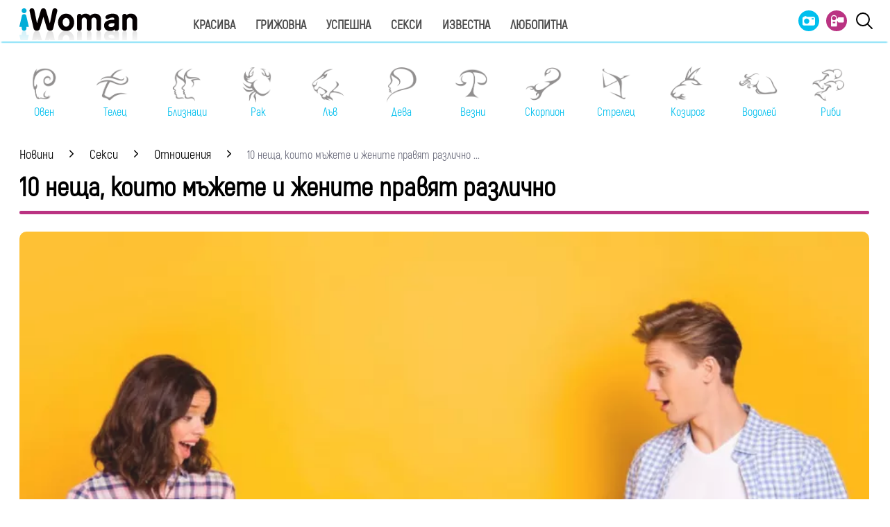

--- FILE ---
content_type: text/html; charset=UTF-8
request_url: https://www.iwoman.bg/seksi/otnoshenia/10-neshta-koito-myjete-i-jenite-pravjat-razlichno-2062187.html
body_size: 15425
content:
<!DOCTYPE html>
<html lang="bg">
    <head>
        <meta http-equiv="X-UA-Compatible" content="IE=edge">
        <title>10 неща, които мъжете и жените правят различно </title>
        <meta http-equiv="Cache-control" content="public">
        <meta charset="utf-8" />
        <meta http-equiv="X-UA-Compatible" content="chrome=1">
        <meta http-equiv="X-UA-Compatible" content="IE=8">
            <meta content=" Вижте по какво се различават мъжете и жените, когато става въпрос за някои определени неща.
Събуждане
– Мъжете се събуждат толкова красиви, колкото са си легнали.
– Жените" name="Description">            <meta
    content=" мъж, жена,"
    name="Keywords">            <link rel="canonical"
          href="https://www.iwoman.bg/seksi/otnoshenia/10-neshta-koito-myjete-i-jenite-pravjat-razlichno-2062187.html" />        <meta name="viewport" content="width=device-width, initial-scale=1.0, maximum-scale=5.0, user-scalable=0" />
        <link rel="apple-touch-icon" sizes="57x57" href="https://i.actualno.com/iwoman/favicon/apple-icon-57x57.png">
        <link rel="apple-touch-icon" sizes="60x60" href="https://i.actualno.com/iwoman/favicon/apple-icon-60x60.png">
        <link rel="apple-touch-icon" sizes="72x72" href="https://i.actualno.com/iwoman/favicon/apple-icon-72x72.png">
        <link rel="apple-touch-icon" sizes="76x76" href="https://i.actualno.com/iwoman/favicon/apple-icon-76x76.png">
        <link rel="apple-touch-icon" sizes="114x114" href="https://i.actualno.com/iwoman/favicon/apple-icon-114x114.png">
        <link rel="apple-touch-icon" sizes="120x120" href="https://i.actualno.com/iwoman/favicon/apple-icon-120x120.png">
        <link rel="apple-touch-icon" sizes="144x144" href="https://i.actualno.com/iwoman/favicon/apple-icon-144x144.png">
        <link rel="apple-touch-icon" sizes="152x152" href="https://i.actualno.com/iwoman/favicon/apple-icon-152x152.png">
        <link rel="apple-touch-icon" sizes="180x180" href="https://i.actualno.com/iwoman/favicon/apple-icon-180x180.png">
        <link rel="icon" type="image/png" sizes="192x192"
              href="https://i.actualno.com/iwoman/favicon/android-icon-192x192.png">
        <link rel="icon" type="image/png" sizes="32x32" href="https://i.actualno.com/iwoman/favicon/favicon-32x32.png">
        <link rel="icon" type="image/png" sizes="96x96" href="https://i.actualno.com/iwoman/favicon/favicon-96x96.png">
        <link rel="icon" type="image/png" sizes="16x16" href="https://i.actualno.com/iwoman/favicon/favicon-16x16.png">
        <meta name="msapplication-TileColor" content="#ffffff">
        <meta name="msapplication-TileImage" content="https://i.actualno.com/iwoman/favicon/ms-icon-144x144.png">
        <meta name="theme-color" content="#ffffff">
        <meta name="profitshareid" content="e3a30d82c00e6fd2b0839e5d95e65af2" />
        <meta name="apple-touch-fullscreen" content="yes" />
        <meta property="fb:pages" content="213842505328404" />
        <meta property="fb:app_id" content="492426630784960" />
        <meta property="fb:admins" content="100000100884366" />
            <meta property="og:type" content="article"/>
    <meta property="og:url"
          content="https://www.iwoman.bg/seksi/otnoshenia/10-neshta-koito-myjete-i-jenite-pravjat-razlichno-2062187.html"/>
    <meta property="og:title"
          content="10 неща, които мъжете и жените правят различно "/>
    <meta property="og:description" content=" Вижте по какво се различават мъжете и жените, когато става въпрос за някои определени неща.
Събуждане
–..."/>
    <meta property="og:image"
          content="https://i1.actualno.com/actualno_2013/upload/news/2023/09/25/0435418001695636873_2062187_920x517.webp"/>
    <meta property="og:image:secure_url"
          content="https://i1.actualno.com/actualno_2013/upload/news/2023/09/25/0435418001695636873_2062187_920x517.webp"/>
    <meta property="og:image:type" content="image/webp"/>
    <meta property="og:image:width" content="920"/>
    <meta property="og:image:height" content="517"/>
    <meta property="og:image:alt" content="10 неща, които мъжете и жените правят различно "/>
        <meta name="twitter:card" content="summary_large_image" />
        <meta name="twitter:site" content="iWoman.bg" />
        <link type="text/css" rel="stylesheet" href="/css/fonts/Akrobat.css">
            <link href="/css/fonts/Roboto.css" rel="stylesheet">
    <link type="text/css" rel="stylesheet" href="/css/flexboxgrid.css">
    <link type="text/css" rel="stylesheet" href="/css/style.css">
    <link type="text/css" rel="stylesheet" href="/js/plugins/slick/slick.css">




        <script type="text/javascript" src="/js/plugins/jquery/jquery-1.11.0.min.js"></script>

                            <script defer src="https://securepubads.g.doubleclick.net/tag/js/gpt.js"></script>
<script>
    window.googletag = window.googletag || {cmd: []};
</script>

<script>
    let show_banners_js = true;
    document.addEventListener('DOMContentLoaded', function() {
        // Check if show_banners_js is true after the document has loaded
        if (show_banners_js === true) {
            function loadExternalScript(scriptUrl) {
                const script = document.createElement('script');
                script.src = scriptUrl;
                document.body.appendChild(script);
            }

            function generateRandomString(length) {
                const characters = 'ABCDEFGHIJKLMNOPQRSTUVWXYZabcdefghijklmnopqrstuvwxyz0123456789';
                let result = '';
                for (let i = 0; i < length; i++) {
                    result += characters.charAt(Math.floor(Math.random() * characters.length));
                }
                return result;
            }

            // Generate a random string of 10 characters
            const randomStr = generateRandomString(10);

            // Load the external script with the random string appended
            loadExternalScript(`/db.js?${randomStr}`);
        }
        // If show_banners_js is false, no further action will be taken
    });
</script>


<script>
    let pfforAdx = ['pf_10','pf_20','pf_30','pf_40','pf_50','pf_60']
    let pffpciked = pfforAdx[Math.floor(Math.random() * pfforAdx.length)];
    window.dataLayer = window.dataLayer || [];
    window.dataLayer.push({
        'price_foor': pffpciked,
                

    });
</script>


<!-- Google Tag Manager -->
<script>(function(w,d,s,l,i){w[l]=w[l]||[];w[l].push({'gtm.start':
            new Date().getTime(),event:'gtm.js'});var f=d.getElementsByTagName(s)[0],
        j=d.createElement(s),dl=l!='dataLayer'?'&l='+l:'';j.async=true;j.src=
        'https://www.googletagmanager.com/gtm.js?id='+i+dl;f.parentNode.insertBefore(j,f);
    })(window,document,'script','dataLayer','GTM-PMCVGK4');</script>
<!-- End Google Tag Manager -->
<!-- Google Tag Manager (noscript) -->
<noscript><iframe src="https://www.googletagmanager.com/ns.html?id=GTM-PMCVGK4"
                  height="0" width="0" style="display:none;visibility:hidden"></iframe></noscript>
<!-- End Google Tag Manager (noscript) -->                    <script src="https://cdnjs.cloudflare.com/ajax/libs/Detect.js/2.2.2/detect.min.js"></script>
        <script type="text/javascript" src="/sp-push-worker-new.js?time=114493"></script>
    </head>
    <body>
        <input id="subscription" value="" type="hidden">
        <header>
            <div class="container">
                <div class="menu-bar" onclick="openMenuBar(this)">
                    <div class="bar1"></div>
                    <div class="bar2"></div>
                    <div class="bar3"></div>
                </div>
                <div class="logo-box">
                    <a href="/"><img src="/images/logo.gif" class="logo" alt="Iwoman.bg" title="Iwoman.bg"></a>
                </div>
                <nav class="menu">
                    <ul class="main-menu">
                        <li>
                            <a class="menu-link" href="/krasiva">Красива</a>
                            <ul class="sub-menu">
                                <li><a href="/krasiva/zdrave">Здраве</a> </li>
                                <li><a href="/krasiva/krasota">Красота</a> </li>
                                <li><a href="/krasiva/sport">Спорт</a> </li>
                                <li><a href="/krasiva/moda">Мода</a> </li>
                            </ul>
                        </li>
                        <li>
                            <a class="menu-link"  href="/grijovna">Грижовна</a>
                            <ul class="sub-menu">
                                <li> <a href="/grijovna/semejstvo">Семейство</a></li>
                                <li> <a href="/grijovna/dom">Дом</a></li>
                                <li> <a href="/grijovna/recepti">Рецепти</a></li>
                           </ul>
                        </li>
                        <li>
                            <a class="menu-link"  href="/uspeshna">Успешна</a>
                            <ul class="sub-menu">
                                <li> <a href="/uspeshna/kariera">Кариера</a></li>
                                <li> <a href="/uspeshna/silna">Силна</a></li>
                                <li> <a href="/uspeshna/vsvetana">В света на</a></li>
                                <li> <a href="/uspeshna/zodii">Зодии</a></li>
                            </ul>
                        </li>
                        <li>
                            <a class="menu-link"  href="/seksi">Секси</a>
                            <ul class="sub-menu">
                                <li> <a href="/seksi/saveti">Съвети</a></li>
                                <li> <a href="/seksi/otnoshenia">Отношения</a></li>
                            </ul>
                        </li>
                        <li>
                            <a class="menu-link"  href="/izvestna">Известна</a>
                            <ul class="sub-menu">
                                <li> <a href="/izvestna/zvezdi">Звезди</a></li>
                                <li> <a href="/izvestna/show">Шоу</a></li>
                            </ul>
                        </li>
                        <li>
                            <a class="menu-link"  href="/lubopitna">Любопитна</a>
                            <ul class="sub-menu">
                                <li> <a href="/lubopitna/curious">Любопитно</a></li>
                                <li> <a href="/lubopitna/books">Книги</a></li>
                            </ul>
                        </li>
                    </ul>
                    <ul class="menu-icons">
                        <li><a href="/gallery"><img src="/images/icon_gallery.svg"></a></li>
                        <li><a href="/videos"><img src="/images/icon_video.svg"></a></li>
                        <li><a href="javascript:void(0)" id="search-button" data-clicks="1" ><img src="/images/search_icon_iwoman.svg"></a></li>
                    </ul>
                </nav>
                <div class="search-box">
                    <div class="search-header-box">
                        <a href="javascript:void(0)"  style="position: absolute;top: 7px; right: 10px;" id="search-hide-icon">
                            <svg xmlns="https://www.w3.org/2000/svg" width="14" height="14" viewBox="0 0 24 24"><path fill="#fff" d="M21.1 18.3c.8.8.8 2 0 2.8-.4.4-.9.6-1.4.6s-1-.2-1.4-.6L12 14.8l-6.3 6.3c-.4.4-.9.6-1.4.6s-1-.2-1.4-.6a2 2 0 0 1 0-2.8L9.2 12 2.9 5.7a2 2 0 0 1 0-2.8 2 2 0 0 1 2.8 0L12 9.2l6.3-6.3a2 2 0 0 1 2.8 0c.8.8.8 2 0 2.8L14.8 12l6.3 6.3z"></path></svg>
                        </a>
                        <form action="https://www.iwoman.bg/search" method="get">
                            <input class="search-header-filed" name="searchtext" value="" placeholder="Въведете текст за търсене">
                            <a href="#" class="search-button-menu" >Търси</a>
                        </form>
                    </div>
                    <a href="#" id="search-button" data-clicks="0"><i class="icon-search"></i></a>
                </div>

                <nav class="menu-mobile">
                    <ul>
                        <li>
                            <a href="javascript:void(0)" data-link="/krasiva">Красива</a>
                            <ul class="sub-menu-mobile">
                                <li> <a href="/krasiva">Последни новини</a></li>
                                <li><a href="/krasiva/zdrave">Здраве</a> </li>
                                <li><a href="/krasiva/krasota">Красота</a> </li>
                                <li><a href="/krasiva/sport">Спорт</a> </li>
                                <li><a href="/krasiva/moda">Мода</a> </li>
                            </ul>
                        </li>
                        <li>
                            <a href="javascript:void(0)" data-link="/grijovna">Грижовна</a>
                            <ul class="sub-menu-mobile">
                                <li> <a href="/grijovna">Последни новини</a></li>
                                <li> <a href="/grijovna/semejstvo">Семейство</a></li>
                                <li> <a href="/grijovna/dom">Дом</a></li>
                                <li> <a href="/grijovna/recepti">Рецепти</a></li>
                            </ul>
                        </li>
                        <li>
                            <a href="javascript:void(0)" data-link="/uspeshna">Успешна</a>
                            <ul class="sub-menu-mobile">
                                <li> <a href="/uspeshna">Последни новини</a></li>
                                <li> <a href="/uspeshna/kariera">Кариера</a></li>
                                <li> <a href="/uspeshna/silna">Силна</a></li>
                                <li> <a href="/uspeshna/vsvetana">В света на</a></li>
                                <li> <a href="/uspeshna/zodii">Зодии</a></li>
                            </ul>
                        </li>
                        <li>
                            <a href="javascript:void(0)" data-link="/seksi">Секси</a>
                            <ul class="sub-menu-mobile">
                                <li> <a href="/seksi">Последни новини</a></li>
                                <li> <a href="/seksi/saveti">Съвети</a></li>
                                <li> <a href="/seksi/otnoshenia">Отношения</a></li>
                            </ul>
                        </li>
                        <li>
                            <a href="javascript:void(0)" data-link="/izvestna">Известна</a>
                            <ul class="sub-menu-mobile">
                                <li> <a href="/izvestna">Последни новини</a></li>
                                <li> <a href="/izvestna/zvezdi">Звезди</a></li>
                                <li> <a href="/izvestna/show">Шоу</a></li>
                            </ul>
                        </li>
                        <li>
                            <a href="javascript:void(0)" data-link="/lubopitna">Любопитна</a>
                            <ul class="sub-menu-mobile">
                                <li> <a href="/lubopitna">Последни новини</a></li>
                                <li> <a href="/lubopitna/curious">Любопитно</a></li>
                                <li> <a href="/lubopitna/books">Книги</a></li>
                            </ul>
                        </li>
                        <li><a href="/gallery"><img src="/images/icon_gallery.svg"> Галерия</a></li>
                        <li><a href="/videos"><img src="/images/icon_video.svg"> Видео</a></li>
                    </ul>
                </nav>
            </div>
            <a href="/search" id="search-mobile"><img src="/images/search_icon_iwoman.svg"></a>
        </header>
        <div class="container">
            <div class="mega-board m-top-75" id="banner_940_210">
            </div>
            <section class="row">
                <div class="col-lg-12 col-md-12 col-sm-12 col-xs-12 p-right-0">
                    <ul class="horoscope_menu m-top-20">
                        <div>
                            <figure>
                                <a href="/horoscope/oven">
                                    <img class="layer lazy" srcset="/images/horoscope/aries_315x280.gif"
                                          alt="Овен" title="Овен" />
                                    <span>Овен</span>
                                </a>
                            </figure>
                        </div>
                        <div>
                            <figure>
                                <a href="/horoscope/telec">
                                    <img class="layer lazy" srcset="/images/horoscope/taurus_315x280.gif"
                                         alt="Телец" title="Телец" />
                                    <span>Телец</span>
                                </a>
                            </figure>
                        </div>
                        <div>
                            <figure>
                                <a href="/horoscope/bliznaci">
                                    <img class="layer lazy" srcset="/images/horoscope/twins_315x280.gif"
                                         alt="Близнаци" title="Близнаци" />
                                    <span>Близнаци</span>
                                </a>
                            </figure>
                        </div>
                        <div>
                            <figure>
                                <a href="/horoscope/rak">
                                    <img class="layer lazy" srcset="/images/horoscope/cancer_315x280.gif"
                                         alt="Рак" title="Рак" />
                                    <span>Рак</span>
                                </a>
                            </figure>
                        </div>
                        <div>
                            <figure>
                                <a href="/horoscope/luv">
                                    <img class="layer lazy" srcset="/images/horoscope/lion_315x280.gif"
                                         alt="Лъв" title="Лъв" />
                                    <span>Лъв</span>
                                </a>
                            </figure>
                        </div>
                        <div>
                            <figure>
                                <a href="/horoscope/deva">
                                    <img class="layer lazy" srcset="/images/horoscope/virgin_315x280.gif"
                                         alt="Дева" title="Дева" />
                                    <span>Дева</span>
                                </a>
                            </figure>
                        </div>
                        <div>
                            <figure>
                                <a href="/horoscope/vezni">
                                    <img class="layer lazy" srcset="/images/horoscope/libra_315x280.gif"
                                         alt="Везни" title="Везни" />
                                    <span>Везни</span>
                                </a>
                            </figure>
                        </div>
                        <div>
                            <figure>
                                <a href="/horoscope/scorpion">
                                    <img class="layer lazy" srcset="/images/horoscope/scorpion_315x280.gif"
                                         alt="Скорпион" title="Скорпион" />
                                    <span>Скорпион</span>
                                </a>
                            </figure>
                        </div>
                        <div>
                            <figure>
                                <a href="/horoscope/strelec">
                                    <img class="layer lazy" srcset="/images/horoscope/sagittarius_315x280.gif"
                                         alt="Стрелец" title="Стрелец" />
                                    <span>Стрелец</span>
                                </a>
                            </figure>
                        </div>
                        <div>
                            <figure>
                                <a href="/horoscope/kozirog">
                                    <img class="layer lazy" srcset="/images/horoscope/capricorn_315x280.gif"
                                         alt="Козирог" title="Козирог" />
                                    <span>Козирог</span>
                                </a>
                            </figure>
                        </div>
                        <div>
                            <figure>
                                <a href="/horoscope/vodolei">
                                    <img class="layer lazy" srcset="/images/horoscope/aquarius_315x280.gif"
                                         alt="Водолей" title="Водолей" />
                                    <span>Водолей</span>
                                </a>
                            </figure>
                        </div>
                        <div>
                            <figure>
                                <a href="/horoscope/ribi">
                                    <img class="layer lazy" srcset="/images/horoscope/fishes_315x280.gif"
                                         alt="Риби" title="Риби" />
                                    <span>Риби</span>
                                </a>
                            </figure>
                        </div>
                    </ul>
                </div>
            </section>
                <div class="row m-top-30">
        <div class="col-lg-12 col-md-12 col-sm-12  col-xs-12 row">
            <div class="col-lg-9 col-md-12 col-sm-12 col-xs-12">
                                                            <div class="breadcrumb">
                            <ul itemscope="" itemtype="https://schema.org/BreadcrumbList">
                                <li itemprop="itemListElement" itemscope="" itemtype="https://schema.org/ListItem">
                                    <a href="/" itemprop="item">
                                        <span itemprop="name">Новини</span>
                                        <meta itemprop="position" content="1">
                                    </a>
                                </li>
                                <li itemprop="itemListElement" itemscope="" itemtype="https://schema.org/ListItem">
                                    <a href="/seksi"
                                       itemprop="item">
                                       <span itemprop="name">
                                           Секси
                                       </span>
                                        <meta itemprop="position" content="2">
                                    </a>
                                </li>
                                <li itemprop="itemListElement" itemscope="" itemtype="https://schema.org/ListItem">
                                    <a href="/seksi/otnoshenia"
                                       itemprop="item">
                                       <span itemprop="name">
                                           Отношения
                                       </span>
                                        <meta itemprop="position" content="2">
                                    </a>
                                </li>
                                <li class="breadcrumb-article-title">   10 неща, които мъжете и жените правят различно
                                    ...
                                </li>

                            </ul>
                        </div>

                        <article itemscope="" itemtype="https://schema.org/NewsArticle">
                            <h1 class="headline" itemprop="headline name"> 10 неща, които мъжете и жените правят различно </h1>
                            <hr width="100%" class="headline-box">
                            <meta itemscope itemprop="mainEntityOfPage" itemType="https://schema.org/WebPage"
                                  itemid="/seksi/otnoshenia/10-neshta-koito-myjete-i-jenite-pravjat-razlichno-2062187.html"/>
                            <meta itemprop="articleSection" content="Отношения">
                            <div class="article-image-box">
                                                                                                    <picture itemprop="image" itemscope itemtype="https://schema.org/ImageObject">
                                                                                    <source srcset="https://i1.actualno.com/actualno_2013/upload/news/2023/09/25/0435418001695636873_2062187_920x517.webp"
                                                    type="image/webp">
                                            <source srcset="https://i1.actualno.com/actualno_2013/upload/news/2023/09/25/0435418001695636873_2062187_920x517.jpg"
                                                    type="image/jpeg">
                                            <img class="lazy"
                                                 data-original="https://i1.actualno.com/actualno_2013/upload/news/2023/09/25/0435418001695636873_2062187_920x517.webp"
                                                 alt="10 неща, които мъжете и жените правят различно ">
                                            <meta itemprop="url"
                                                  content="https://i1.actualno.com/actualno_2013/upload/news/2023/09/25/0435418001695636873_2062187_920x517.webp">
                                            <meta itemprop="width" content="920">
                                            <meta itemprop="height" content="517">
                                                                            </picture>
                                                                    <div class="source">
                                        Снимка: iStock
                                    </div>
                                                                                                                            </div>
                            <div class="social-box">
                                <ul>
                                    <li><span class="date-white"> <time itemprop="datePublished"
                                                                        datetime="2023-09-25">25 сеп 2023</time></span>
                                    </li>
                                    <li class="button"><a href="#" id="fb-share-button"><i
                                                    class="icon-facebook"></i></a></li>
                                    <li class="button"><a href="#" id="twitter-share-button"><i
                                                    class="icon-twitter"></i></a></li>
                                    <li class="author" itemprop="author" itemscope itemtype="https://schema.org/Person">
                                                                                    <span itemprop="name" class="author-text">iWoman.bg</span>
                                                                            </li>
                                </ul>
                            </div>
                            <div itemprop="articleBody" id="content_inner_article_box">
                                <p>Вижте по какво се различават мъжете и жените, когато става въпрос за някои определени неща.</p>
<h2>Събуждане</h2>

                        <div class="banner-in-category" id="InArticle/1/ado">
                        </div><p>&ndash; Мъжете се събуждат толкова красиви, колкото са си легнали.</p>
<p>&ndash; Жените сякаш деградират през нощта.</p>
<h2>Баня</h2>
<p>&ndash; Мъжът има 6 предмета в своята <a href="https://www.iwoman.bg/tags/2432">баня</a> &ndash; четка за зъби, паста за зъби, самобръсначка, шампоан, сапун и кърпа.</p>
<p>&ndash; Средният брой на предметите в женската баня е 337. Никой мъж не може правилно да идентифицира повече от 20 от тях.</p>
<p><b>Вижте още: <a href="https://www.iwoman.bg/seksi/otnoshenia/tova-sa-12-te-naj-malko-myjki-repliki-2049013.html">Това са 12-те най-малко мъжки реплики</a></b></p>
<h2>Прякори</h2>
<p>&ndash; Ако Ана, Катерина и Валентина излязат заедно на обяд, те ще се наричат Ани, Кате и Валя.</p>
<p>&ndash; Ако Михаил, Димитър и Иван излязат заедно на по бира, те ще си викат Мръсен чвор, Дебелак и Пияндур.</p>
<h2>Официални дрехи</h2>
<p>&ndash; Жената ще се облече с хубави дрехи, за да иде на пазар, за да полее градината, да изхвърли боклука, да отговори на телефона, да прочете книга и да вземе пощата.</p>
<p>&ndash; Мъжът ще се облече добре за<a href="https://www.iwoman.bg/tags/37974"> сватба</a> и за погребение.</p>
<h2>Спорове</h2>
<p>&ndash; Жената има последната дума във всеки спор.</p>
<p>&ndash; Всичко, което мъжът каже оттам нататък, е повод за нова караница.</p>
<p><img height="auto" width="100%" style="width: 100%px;" src="https://i.actualno.com/actualno_2013/upload/2023/08/16/0215768001692191553_big.webp" /></p>
<h2>Пари</h2>
<p>&ndash; Мъжът ще плати 2 лева за нещо, което струва 1 лев и му трябва.</p>
<p>&ndash; Жената ще плати 1 лев за стока, която струва 2 лева и не ѝ трябва, но е на разпродажба.</p>
<h2>Бъдеще</h2>
<p>&ndash; Жената се тревожи за бъдещето, докато не си намери съпруг.</p>
<p>&ndash; Мъжът не се тревожи за бъдещето, докато не си намери съпруга.</p>
<p><b>Вижте още: <a href="https://www.iwoman.bg/seksi/saveti/top-15-na-naj-dobrite-syveti-za-shtastliva-vryzka-2043659.html">Топ 15 на най-добрите съвети за щастлива връзка</a></b></p>
<h2>Успех</h2>
<p>&ndash; Успешният мъж е този, който печели повече <a href="https://www.iwoman.bg/tags/4759">пари</a>, отколкото може да похарчи жена му.</p>
<p>&ndash; Успешната жена е намерила този мъж.</p>
<h2>Брак</h2>
<p>&ndash; Жената се омъжва с очакването, че той ще се промени, но той не се променя.</p>
<p>&ndash; Мъжът се жени с очакването, че тя няма да се промени, но тя се променя.</p>
<h2>Деца</h2>
<p>&ndash; Жената знае всичко за децата си &ndash; кога са на зъболекар, в кого са влюбени, кои са най-добрите им приятели, какво обичат да ядат, от какво се страхуват и за какво мечтаят.</p>
<p>&ndash; Мъжът има обща представа, че в дома му живеят някакви ниски хора.</p>
                            </div>
                            <!-- /128945922/Iwoman.bg/300x250 -->

                            <div id="facebook-buttons" class="m-top-30 m-bottom-20">
                                <div class="fb-like"
                                     data-href="/seksi/otnoshenia/10-neshta-koito-myjete-i-jenite-pravjat-razlichno-2062187.html"
                                     data-width="" data-layout="button_count" data-action="like" data-size="large"
                                     data-share="false"></div>
                            </div>
                            <span class="keywords-text">Етикети: </span>
                            <ul class="keywords-list" itemprop="keywords">
                                                                                                            <li>
                                            <a href="/tags/38057"> мъж</a>
                                        </li>
                                                                            <li>
                                            <a href="/tags/37597"> жена</a>
                                        </li>
                                                                                                </ul>
                                                            <section class="row m-top-30">
                                    <div class="col-lg-12 col-md12 col-sm-12 col-xs-12">
                                        <div class="banner-in-category">
                                        </div>
                                    </div>
                                </section>
                            
                            <div itemscope="" itemprop="publisher" itemtype="https://schema.org/Organization"
                                 style="display: none;">
                                <div itemprop="logo" itemscope="" itemtype="https://schema.org/ImageObject">
                                    <img class="lazy" itemprop="url"
                                         data-original="https://i.actualno.com/sportlive/images/favicons/android-icon-192x192.png">
                                </div>
                                <span itemprop="name">Iwoman.bg</span>
                            </div>
                        </article>

                                                                                        <section class="home-categories-box m-top-30">
                        <h2 class="headline">Още от Отношения</h2>
                        <hr width="65%" class="headline-box">
                        <div class="row">
                                                                                                                                                                                        <div class="col-lg-4 col-md-4 col-sm-4 col-xs-12">
                                        <a href="/seksi/otnoshenia/horata-v-naj-shtastlivite-vryzki-pravjat-tezi-6-neshta-sutrin-2543065.html">
                                            <picture>
                                                <source srcset="https://i1.actualno.com/actualno_2013/upload/news/2026/01/14/e9fb1ec0f5788a59f38b86cc26ef4126_2543065_300x165.webp"
                                                        type="image/webp" alt="2026/01/14/e9fb1ec0f5788a59f38b86cc26ef4126">
                                                <source srcset="https://i1.actualno.com/actualno_2013/upload/news/2026/01/14/e9fb1ec0f5788a59f38b86cc26ef4126_2543065_300x165.jpg"
                                                        type="image/jpeg" alt="2026/01/14/e9fb1ec0f5788a59f38b86cc26ef4126">
                                                <img class="lazy" width="100%"
                                                     data-orginal="https://i1.actualno.com/actualno_2013/upload/news/2026/01/14/e9fb1ec0f5788a59f38b86cc26ef4126_2543065_300x165.webp"
                                                     alt="Хората в най-щастливите връзки правят тези 6 неща сутрин">
                                            </picture>
                                        </a>
                                        <div class="content-text-box">
                                            <p>
                                                <a href="/seksi/otnoshenia/horata-v-naj-shtastlivite-vryzki-pravjat-tezi-6-neshta-sutrin-2543065.html"> Хората в най-щастливите връзки правят тези 6 неща сутрин</a>
                                            </p>
                                        </div>
                                    </div>
                                                                                                                                                                                                    <div class="col-lg-4 col-md-4 col-sm-4 col-xs-12">
                                        <a href="/seksi/otnoshenia/5-konkretni-znaka-che-ne-ste-vlubeni-a-prosto-zapylvate-praznota-2541097.html">
                                            <picture>
                                                <source srcset="https://i1.actualno.com/actualno_2013/upload/news/2026/01/09/07527178f7eb7f3acfbe5b8a6f8f4547_2541097_300x165.webp"
                                                        type="image/webp" alt="2026/01/09/07527178f7eb7f3acfbe5b8a6f8f4547">
                                                <source srcset="https://i1.actualno.com/actualno_2013/upload/news/2026/01/09/07527178f7eb7f3acfbe5b8a6f8f4547_2541097_300x165.jpg"
                                                        type="image/jpeg" alt="2026/01/09/07527178f7eb7f3acfbe5b8a6f8f4547">
                                                <img class="lazy" width="100%"
                                                     data-orginal="https://i1.actualno.com/actualno_2013/upload/news/2026/01/09/07527178f7eb7f3acfbe5b8a6f8f4547_2541097_300x165.webp"
                                                     alt="5 конкретни знака, че не сте влюбени, а просто запълвате празнота">
                                            </picture>
                                        </a>
                                        <div class="content-text-box">
                                            <p>
                                                <a href="/seksi/otnoshenia/5-konkretni-znaka-che-ne-ste-vlubeni-a-prosto-zapylvate-praznota-2541097.html"> 5 конкретни знака, че не сте влюбени, а просто запълвате празнота</a>
                                            </p>
                                        </div>
                                    </div>
                                                                                                                                                                                                    <div class="col-lg-4 col-md-4 col-sm-4 col-xs-12">
                                        <a href="/seksi/otnoshenia/5-neshta-koito-trjabva-da-sprete-da-ochakvate-ot-polovinkata-si-2539517.html">
                                            <picture>
                                                <source srcset="https://i1.actualno.com/actualno_2013/upload/news/2026/01/06/2616cca2c7d04bdf77194f9aa2e99817_2539517_300x165.webp"
                                                        type="image/webp" alt="2026/01/06/2616cca2c7d04bdf77194f9aa2e99817">
                                                <source srcset="https://i1.actualno.com/actualno_2013/upload/news/2026/01/06/2616cca2c7d04bdf77194f9aa2e99817_2539517_300x165.jpg"
                                                        type="image/jpeg" alt="2026/01/06/2616cca2c7d04bdf77194f9aa2e99817">
                                                <img class="lazy" width="100%"
                                                     data-orginal="https://i1.actualno.com/actualno_2013/upload/news/2026/01/06/2616cca2c7d04bdf77194f9aa2e99817_2539517_300x165.webp"
                                                     alt="5 неща, които трябва да спрете да очаквате от половинката си">
                                            </picture>
                                        </a>
                                        <div class="content-text-box">
                                            <p>
                                                <a href="/seksi/otnoshenia/5-neshta-koito-trjabva-da-sprete-da-ochakvate-ot-polovinkata-si-2539517.html"> 5 неща, които трябва да спрете да очаквате от половинката си</a>
                                            </p>
                                        </div>
                                    </div>
                                                                                                                                                                                                                                                                                        </div>
                    </section>
                                <div class="m-top-30">
                    <div id="myDiv" style="width:100px; background-color: lightgrey;"></div>
                    <div class="playlists-main-wrapper">

                    </div>
                </div>
            </div>
            <div class="col-lg-3 col-md-12 col-sm-12  col-xs-12 p-right-0 right-block">
    <section>
        <div class="ads-box">
            <span class="advertising-label">Реклама</span>
            <div id='300_250_1' class="banner-in-category">
            </div>
        </div>
    </section>
    <section class="right-box">
        <div class="ads-box">
            <a href="/luck">
                <img src="https://i.actualno.com/iwoman/luck/luck-banner.jpg" />
            </a>
        </div>
    </section>
    <div class="right-box social_box" id="social-buttons">
        <ul>
            <li>
                <img class="small-logo lazy" src="https://i.actualno.com/iwoman/images/iwoman-small-logo.png" style="display: block;">
            </li>
            <li>
                <a class="icon_facebook" href="https://www.facebook.com/pages/I-woman/213842505328404" title="facebook" target="_blank">
                    <i class="icon-facebook"></i></a>
            </li>
            <li>
                <a class="icon_twitter" href="https://twitter.com/#!/iWomanbg" title="Twitter" target="_blank">
                    <i class="icon-twitter"></i></a>
            </li>
            <li>
                <a class="icon_youtube" href="https://www.instagram.com/iwomanbg/" title="Instagram" target="_blank">
                    <i class="icon-instagram"></i></a>
            </li>

        </ul>
    </div>

        <section class="right-box cite-right-box">
        <div class="cite-box" data-link="/quotes/5476">
            <img src="https://i.actualno.com/iwoman/images/quotes-left.png"  />
            <div class="quotes-text-box">
                <p class="quotes-text">Светът е огледало на твоите мисли, чувства и действия и винаги ще ги връща обратно към теб.</p>
                <p class="quotes-author">Дийпак Чопра </p>
                <div class="clear"></div>
            </div>
        </div>
        <div class="view-more-quotes">
            <a title="Виж още цитати" href="/quotes">Виж още цитати</a>
        </div>
    </section>
        <section class="right-box">
        <div class="inner-box">
            <h2>
                Последни новини  </h2>
            <hr width="70%" class="headline-box">
            <ul class="mostReadArticle">
                                    <li class="row">
                        <div class="col-lg-4 col-md-8 col-sm-4 col-xs-6">
                            <a href="/lubopitna/curious/zashto-rodenite-mejdu-1985-i-1995-izglejdat-po-mladi-ot-pokolenieto-z-2545906.html">
                                <picture>
                                    <source srcset="https://i1.actualno.com/actualno_2013/upload/news/2026/01/21/741475ea6eb9cd3ee05d9355f4d860da_2545906_395x301.webp" type="image/webp">
                                    <source srcset="https://i1.actualno.com/actualno_2013/upload/news/2026/01/21/741475ea6eb9cd3ee05d9355f4d860da_2545906_395x301.jpg" type="image/jpeg">
                                    <img class="lazy"   width="100%" data-original="https://i1.actualno.com/actualno_2013/upload/news/2026/01/21/741475ea6eb9cd3ee05d9355f4d860da_2545906_395x301.webp" alt="Защо родените между 1985 и 1995 изглеждат по-млади от поколението Z" >
                                </picture>
                            </a>
                        </div>
                        <div class="col-lg-8 col-md-4 col-sm-8 col-xs-6">
                            <figure class="desktop">
                                <a href="/lubopitna/curious/zashto-rodenite-mejdu-1985-i-1995-izglejdat-po-mladi-ot-pokolenieto-z-2545906.html"> Защо родените между 1985 и 1995 изглеждат...</a>
                            </figure>
                            <figure class="mobile">
                                <a href="/lubopitna/curious/zashto-rodenite-mejdu-1985-i-1995-izglejdat-po-mladi-ot-pokolenieto-z-2545906.html">Защо родените между 1985 и 1995 изглеждат по-млади от поколението Z</a>
                                <p> Хората, родени между 1985 и 1995 година, често изглеждат по-млади от тези, принадлежащи към поколението Z, родени между 1997 и 2012, и това не е просто субективно усещане. Редица експерти, включително дерматолози, психолози и социолози, както и наблюдателни изследвания, потвърждават, че съществува...</p>
                            </figure>
                        </div>
                    </li>
                                    <li class="row">
                        <div class="col-lg-4 col-md-8 col-sm-4 col-xs-6">
                            <a href="/uspeshna/zodii/taro-horoskop-za-vsjaka-zodija-za-22-januari-2026-2545800.html">
                                <picture>
                                    <source srcset="https://i1.actualno.com/actualno_2013/upload/news/2026/01/21/4afc0e28bbbd85e4ab07bb323d039d2d_2545800_395x301.webp" type="image/webp">
                                    <source srcset="https://i1.actualno.com/actualno_2013/upload/news/2026/01/21/4afc0e28bbbd85e4ab07bb323d039d2d_2545800_395x301.jpg" type="image/jpeg">
                                    <img class="lazy"   width="100%" data-original="https://i1.actualno.com/actualno_2013/upload/news/2026/01/21/4afc0e28bbbd85e4ab07bb323d039d2d_2545800_395x301.webp" alt="Таро хороскоп за всяка зодия за 22 януари 2026" >
                                </picture>
                            </a>
                        </div>
                        <div class="col-lg-8 col-md-4 col-sm-8 col-xs-6">
                            <figure class="desktop">
                                <a href="/uspeshna/zodii/taro-horoskop-za-vsjaka-zodija-za-22-januari-2026-2545800.html"> Таро хороскоп за всяка зодия за 22 януари...</a>
                            </figure>
                            <figure class="mobile">
                                <a href="/uspeshna/zodii/taro-horoskop-za-vsjaka-zodija-za-22-januari-2026-2545800.html">Таро хороскоп за всяка зодия за 22 януари 2026</a>
                                <p> Научете каква е вашата таро карта и значението ѝ за този четвъртък, 22 януари 2026, според зодиакалния ви знак. 
Овен
Таро карта: Отшелникът, обърната
Овни, понякога начинът, по който се грижите за някого, може да ви  накара да си затваряте очите по отношение на проблеми, които трябва да  бъдат...</p>
                            </figure>
                        </div>
                    </li>
                                    <li class="row">
                        <div class="col-lg-4 col-md-8 col-sm-4 col-xs-6">
                            <a href="/izvestna/show/uspeshno-neuspeshni-filmite-s-naj-mnogo-nominacii-na-antinagradite-zlatna-malinka-2545654.html">
                                <picture>
                                    <source srcset="https://i1.actualno.com/actualno_2013/upload/news/2026/01/21/e2c16144c036be40b33dbe4581db145c_2545654_395x301.webp" type="image/webp">
                                    <source srcset="https://i1.actualno.com/actualno_2013/upload/news/2026/01/21/e2c16144c036be40b33dbe4581db145c_2545654_395x301.jpg" type="image/jpeg">
                                    <img class="lazy"   width="100%" data-original="https://i1.actualno.com/actualno_2013/upload/news/2026/01/21/e2c16144c036be40b33dbe4581db145c_2545654_395x301.webp" alt="Успешно неуспешни: Филмите с най-много номинации на антинаградите &quot;Златна малинка&quot;" >
                                </picture>
                            </a>
                        </div>
                        <div class="col-lg-8 col-md-4 col-sm-8 col-xs-6">
                            <figure class="desktop">
                                <a href="/izvestna/show/uspeshno-neuspeshni-filmite-s-naj-mnogo-nominacii-na-antinagradite-zlatna-malinka-2545654.html"> Успешно неуспешни: Филмите с най-много...</a>
                            </figure>
                            <figure class="mobile">
                                <a href="/izvestna/show/uspeshno-neuspeshni-filmite-s-naj-mnogo-nominacii-na-antinagradite-zlatna-malinka-2545654.html">Успешно неуспешни: Филмите с най-много номинации на антинаградите &quot;Златна малинка&quot;</a>
                                <p> Игралният филм &quot;Снежанка&quot; и римейкът на &quot;Война на световете&quot; водят с по шест броя номинации за антинаградите &quot;Златна малинка&quot;, предаде Ройтерс. Те бяха представени в навечерието на обявяването на номинациите за отличията „Оскар&quot; на американската Академия за кинематографично изкуство и наука,...</p>
                            </figure>
                        </div>
                    </li>
                                    <li class="row">
                        <div class="col-lg-4 col-md-8 col-sm-4 col-xs-6">
                            <a href="/krasiva/moda/pokojnijat-valentino-prez-pogleda-na-lubimija-mu-chovek-2545776.html">
                                <picture>
                                    <source srcset="https://i1.actualno.com/actualno_2013/upload/news/2026/01/21/55f708397fb97a91a835c39844ec5511_2545776_395x301.webp" type="image/webp">
                                    <source srcset="https://i1.actualno.com/actualno_2013/upload/news/2026/01/21/55f708397fb97a91a835c39844ec5511_2545776_395x301.jpg" type="image/jpeg">
                                    <img class="lazy"   width="100%" data-original="https://i1.actualno.com/actualno_2013/upload/news/2026/01/21/55f708397fb97a91a835c39844ec5511_2545776_395x301.webp" alt="Покойният Валентино през погледа на любимия му човек" >
                                </picture>
                            </a>
                        </div>
                        <div class="col-lg-8 col-md-4 col-sm-8 col-xs-6">
                            <figure class="desktop">
                                <a href="/krasiva/moda/pokojnijat-valentino-prez-pogleda-na-lubimija-mu-chovek-2545776.html"> Покойният Валентино през погледа на...</a>
                            </figure>
                            <figure class="mobile">
                                <a href="/krasiva/moda/pokojnijat-valentino-prez-pogleda-na-lubimija-mu-chovek-2545776.html">Покойният Валентино през погледа на любимия му човек</a>
                                <p> &quot;Италианският дизайнер Валентино обичаше да създава тоалети, които правеха жените красиви&quot;, каза ден след смъртта на 93-годишната легенда на модата неговият партньор Джанкарло Джамети, цитиран от АФП.
Какво сподели за него любимият му човек
&quot;Той винаги казваше: &quot;Не е моя вина, просто обичам...</p>
                            </figure>
                        </div>
                    </li>
                                    <li class="row">
                        <div class="col-lg-4 col-md-8 col-sm-4 col-xs-6">
                            <a href="/uspeshna/zodii/chudno-kysmetche-za-vsjaka-zodija-za-22-januari-2026-2545735.html">
                                <picture>
                                    <source srcset="https://i1.actualno.com/actualno_2013/upload/news/2026/01/21/26486ffb029493d7a9dde0e927899d94_2545735_395x301.webp" type="image/webp">
                                    <source srcset="https://i1.actualno.com/actualno_2013/upload/news/2026/01/21/26486ffb029493d7a9dde0e927899d94_2545735_395x301.jpg" type="image/jpeg">
                                    <img class="lazy"   width="100%" data-original="https://i1.actualno.com/actualno_2013/upload/news/2026/01/21/26486ffb029493d7a9dde0e927899d94_2545735_395x301.webp" alt="Чудно късметче за всяка зодия за 22 януари 2026" >
                                </picture>
                            </a>
                        </div>
                        <div class="col-lg-8 col-md-4 col-sm-8 col-xs-6">
                            <figure class="desktop">
                                <a href="/uspeshna/zodii/chudno-kysmetche-za-vsjaka-zodija-za-22-januari-2026-2545735.html"> Чудно късметче за всяка зодия за 22 януари...</a>
                            </figure>
                            <figure class="mobile">
                                <a href="/uspeshna/zodii/chudno-kysmetche-za-vsjaka-zodija-za-22-januari-2026-2545735.html">Чудно късметче за всяка зодия за 22 януари 2026</a>
                                <p> Вижте какво е късметчето ви за този четвъртък, 22 януари 2026, според зодиакалния ви знак. И не забравяйте да вярвате силно, за да се случи.
Овен
Нов човек ще ви накара да забравите хората от миналото.
Телец
Бъдете смели и приемете промените, защото ви чака нещо много, много хубаво... само...</p>
                            </figure>
                        </div>
                    </li>
                                    <li class="row">
                        <div class="col-lg-4 col-md-8 col-sm-4 col-xs-6">
                            <a href="/uspeshna/zodii/horoskop-za-utre-22-januari-2026-samoobladanie-za-racite-lichnostno-izrastvane-za-veznite-2545710.html">
                                <picture>
                                    <source srcset="https://i1.actualno.com/actualno_2013/upload/news/2026/01/21/924b1a54c6e9d2762960d3ab7f5f2757_2545710_395x301.webp" type="image/webp">
                                    <source srcset="https://i1.actualno.com/actualno_2013/upload/news/2026/01/21/924b1a54c6e9d2762960d3ab7f5f2757_2545710_395x301.jpg" type="image/jpeg">
                                    <img class="lazy"   width="100%" data-original="https://i1.actualno.com/actualno_2013/upload/news/2026/01/21/924b1a54c6e9d2762960d3ab7f5f2757_2545710_395x301.webp" alt="Хороскоп за утре, 22 януари 2026: Самообладание за Раците, личностно израстване за Везните" >
                                </picture>
                            </a>
                        </div>
                        <div class="col-lg-8 col-md-4 col-sm-8 col-xs-6">
                            <figure class="desktop">
                                <a href="/uspeshna/zodii/horoskop-za-utre-22-januari-2026-samoobladanie-za-racite-lichnostno-izrastvane-za-veznite-2545710.html"> Хороскоп за утре, 22 януари 2026: Самообладание...</a>
                            </figure>
                            <figure class="mobile">
                                <a href="/uspeshna/zodii/horoskop-za-utre-22-januari-2026-samoobladanie-za-racite-lichnostno-izrastvane-za-veznite-2545710.html">Хороскоп за утре, 22 януари 2026: Самообладание за Раците, личностно израстване за Везните</a>
                                <p> Научете какво ви чака в утрешния ден, 22 януари 2026, според зодията ви.
Овен
Хороскопът за утре показва напредък чрез сътрудничество и стратегическо мислене. Утре се насърчава търпението и далновидността, докато разширявате мрежата си от контакти и изграждате доверие както в кариерата,...</p>
                            </figure>
                        </div>
                    </li>
                            </ul>
            <a href="/news" id="lastedReadButton"  class="see-all-articles-button">виж всички</a>
        </div>
    </section>
    <div class="300-250-2-rc"></div>

            <section class="right-box" id="jokes">
                <div class="inner-box">
                    <h2>Вицове</h2>
                    <hr width="40%" class="headline-box">
                    <figure class="row">
                        <a href="/joke/6759"><p> Каква е разликата между жените на 8, 18, 28, 38 и 48 години? 8 - Слагаш я в леглото и ѝ разказваш приказка. 18 -...</p></a>
                    </figure>
                    <a href="/jokes" class="see-all-articles-button">виж всички</a>
                </div>
        </section>
        </div>
        </div>
    </div>

        </div>
        <footer>
            <div class="container">
              <div class="logo-box row-footer">
                  <a href="/"><img src="https://i.actualno.com/iwoman/images/iwoman-logo.png" class="logo" alt="iWoman" title="iWoman"></a>
                  <ul class="social-box-footer">
                      <li><a href="https://www.facebook.com/pages/I-woman/213842505328404" id="fb-share-button"><i class="icon-facebook"></i></a></li>
                      <li><a href="https://twitter.com/#!/iWomanbg" id="twitter-share-button"><i class="icon-twitter"></i></a></li>
                      <li><a href="https://www.instagram.com/iwomanbg/" id="instagram-share-button"><i class="icon-instagram"></i></a></li>
                  </ul>
              </div>
                <div class="row row-footer">
                    <ul class="col-lg-2 col-md-2 col-sm-4 col-xs-12 menu-footer">
                        <li>
                            <a class="title" href="/krasiva">Красива</a>
                            <a href="javascript:void(0)" class="footer-show-menu-button" data-type="down"><img src="/images/arrow-down.svg"></a>
                            <ul>
                                <li><a href="/krasiva/zdrave">Здраве</a> </li>
                                <li><a href="/krasiva/krasota">Красота</a> </li>
                                <li><a href="/krasiva/sport">Спорт</a> </li>
                                <li><a href="/krasiva/moda">Мода</a> </li>
                            </ul>
                        </li>
                    </ul>
                    <ul class="col-lg-2 col-md-2 col-sm-4 col-xs-12 menu-footer">
                      <li>
                          <a  class="title" href="/grijovna">Грижовна</a>
                          <a href="javascript:void(0)" class="footer-show-menu-button" data-type="down"><img src="/images/arrow-down.svg"></a>
                          <ul>
                              <li> <a href="/grijovna/semejstvo">Семейство</a></li>
                              <li> <a href="/grijovna/dom">Дом</a></li>
                              <li> <a href="/grijovna/recepti">Рецепти</a></li>
                          </ul>
                      </li>
                    </ul>
                    <ul class="col-lg-2 col-md-2 col-sm-4 col-xs-12 menu-footer">
                      <li>
                          <a class="title"   href="/uspeshna">Успешна</a>
                          <a href="javascript:void(0)" class="footer-show-menu-button" data-type="down"><img src="/images/arrow-down.svg"></a>
                          <ul>
                              <li> <a href="/uspeshna/kariera">Кариера</a></li>
                              <li> <a href="/uspeshna/silna">Силна</a></li>
                              <li> <a href="/uspeshna/vsvetana">В света на</a></li>
                              <li> <a href="/uspeshna/zodii">Зодии</a></li>
                          </ul>
                      </li>
                    </ul>
                    <ul class="col-lg-2 col-md-2 col-sm-4 col-xs-12 menu-footer">
                      <li>
                          <a class="title"   href="/seksi">Секси</a>
                          <a href="javascript:void(0)" class="footer-show-menu-button" data-type="down"><img src="/images/arrow-down.svg"></a>
                          <ul>
                              <li> <a href="/seksi/saveti">Съвети</a></li>
                              <li> <a href="/seksi/otnoshenia">Отношения</a></li>
                          </ul>
                      </li>
                    </ul>
                    <ul class="col-lg-2 col-md-2 col-sm-4 col-xs-12 menu-footer">
                      <li>
                          <a class="title" href="/izvestna">Известна</a>
                          <a href="javascript:void(0)" class="footer-show-menu-button" data-type="down"><img src="/images/arrow-down.svg"></a>
                          <ul>
                              <li> <a href="/izvestna/zvezdi">Звезди</a></li>
                              <li> <a href="/izvestna/show">Шоу</a></li>
                          </ul>
                      </li>
                    </ul>
                    <ul class="col-lg-2 col-md-2 col-sm-4 col-xs-12 menu-footer">
                        <li>
                            <a class="title" href="/lubopitna">Любопитна</a>
                            <a href="javascript:void(0)" class="footer-show-menu-button" data-type="down"><img src="/images/arrow-down.svg"></a>
                            <ul>
                                <li> <a href="/lubopitna/curious">Любопитно</a></li>
                                <li> <a href="/lubopitna/books">Книги</a></li>
                            </ul>
                        </li>
                    </ul>
                  </div>
                  <div class="row row-footer">
                    <ul class="col-lg-4 col-md-4 col-sm-12 col-xs-12 menu-footer">
                        <a class="title" href="https://www.actualno.com" target="_blank">Актуални новини</a>
                    </ul>
                    <ul class="col-lg-4 col-md-4 col-sm-12 col-xs-12 menu-footer">
                        <a class="title" href="https://www.expert.bg" target="_blank">НОВИНИ ЗА БИЗНЕСА</a>
                    </ul>
                    <ul class="col-lg-4 col-md-4 col-sm-12 col-xs-12 menu-footer">
                        <a class="title"href="https://www.sportlive.bg" target="_blank">Спортни новини</a>
                    </ul>
                </div>
                <div class="row row-footer">
                  <ul class="menu-footer-services">
                      <li>
                          <a class="title" href="/aboutus">ЗА НАС</a>
                      </li>
                      <li>
                          <a class="title" href="https://www.webground.bg/terms" target="_blank">УСЛОВИЯ ЗА ПОЛЗВАНЕ</a>
                      </li>
                      <li>
                          <a class="title" href="https://www.webground.bg/cookies" target="_blank">ПРАВИЛА ЗА БИСКВИТКИТЕ</a>
                      </li>
                      <li>
                          <a class="title" href="https://www.webground.bg/advertising" target="_blank">РЕКЛАМА</a>
                      </li>
                      <li>
                          <a class="title" href="/map">КАРТА НА САЙТА</a>
                      </li>
                      <li>
                          <a class="title" href="/contact">КОНТАКТИ</a>
                      </li>
                  </ul>
                </div>
                <div class="row">
                  <ul class="col-lg-6 col-md-6 col-sm-6 col-xs-12 menu-footer">
                    <li>
                      <p class="footer-text">© Copyright 2026 iWoman.bg | Всички права са запазени.</p>
                    </li>
                  </ul>

                </div>
            </div>
        </footer>
        <script type="text/javascript" src="/js/plugins/lazyload/lazyload.js"></script>


            <script data-ad-client="ca-pub-4387227723748545" async src="https://pagead2.googlesyndication.com/pagead/js/adsbygoogle.js"></script>
    
                    <script type="text/javascript" src="/js/plugins/slick/slick.js?time=114493"></script>
        
            <script type="text/javascript">

                $("img.lazy").lazyload({
                    effect : "fadeIn",
                    threshold : 200
                });

                if($(document ).width()>1280) {
                    var bg = $('body').css('background-image');
                    if (bg !== 'none') {
                        $('header').css('width','1280px');
                        $('header').css('margin','auto');
                        $('header').css('display','block');
                        $('header').css('left','50%');
                        $('header').css('marginLeft','-640px');
                        $('footer').addClass('container');
                        $('footer').attr('style', 'padding-left: 0px !important');
                        $('footer').css('background','transparent');
                        $('footer').css('marginTop','30px');
                        $('footer div:first-child').attr('style', 'padding-left: 0px !important');
                        $('footer div:first-child').css('backgroundColor','#2f3039');
                        $('.row-footer').attr('style', 'margin-left: 15px !important');
                        $('footer .logo-box').css('width','96%');
                    }
                }

                function openMenuBar(x) {
                    x.classList.toggle("change");
                    $('.menu-mobile').toggle("active");
                }

                function topArticlesBox(){

                    $( ".top-articles-block-right-part li" ).on({
                        dblclick: function(event) {
                            event.preventDefault();
                            window.location.href = $(this).data('link');
                        }, touch: function(event) {
                            event.preventDefault();
                            $('.top-articles-block-right-part li').removeClass('active');
                            $(this).addClass("active");
                            image = $(this).data('image');
                            $('.top-articles-block-left-part a').find('img').attr('src', image);
                            $('.top-articles-block-left-part .top-articles-caption').find('a').html($(this).find('a').html());
                            $('.top-articles-block-left-part').find('a').attr('href', $(this).data('link'));
                        },
                    });
                }

                $(".cite-box").on({
                    click:function (event) {
                        event.preventDefault();
                        window.location.href = $(this).data('link');
                    }
                });

                function hideSearch(event) {
                    event.preventDefault();
                    $('.search-header-box').fadeOut();
                    $('#search-button').data("clicks", 1);
                }

                function searchBoxHeader(){
                    if($(document ).width()>768)
                    {
                        $('.search-button-menu').on({
                            click: function(event) {
                                window.location.href = 'https://www.iwoman.bg/search?searchtext='+$('input[name="searchtext"]').val();
                            },
                        });


                        $( "#search-hide-icon" ).on({
                            click: function (event) {
                                event.preventDefault();
                                $('.search-header-box').fadeOut();
                                $('#search-button').data("clicks", 1);
                            }
                        });

                        $( "#search-button" ).on({
                            click: function(event) {
                                event.preventDefault();
                                var clicks = $(this).data('clicks');
                                if (clicks) {
                                    $('.search-header-box').fadeIn();
                                    $(this).data("clicks", !clicks);
                                } else {
                                    $('.search-header-box').fadeOut();
                                    $(this).data("clicks", 1);
                                }
                            },
                        });
                    }
                    else{
                        $( "#search-button" ).on({
                            click: function(event) {
                                event.preventDefault();
                                window.location.href = 'https://www.iwoman.bg/search?searchtext='+$('input[name="searchtext"]').val();
                            },
                        });
                    }
                }

                $(document).ready(function(){

                    $('.right-box h2 a').on('click',function (e) {
                        e.preventDefault();
                        $('.right-box h2 a').removeClass('active');
                        $(this).addClass('active');
                        $('.right-box .mostReadArticle').fadeOut();
                        $('.right-box .lastedArticles').fadeOut();
                        $box = $(this).data('type');
                        $('.right-box .lastedArticles').fadeOut();
                        $('.right-box  #lastedReadButton').fadeOut();
                        $('.right-box  #mostedReadButton').fadeOut();
                        if($box == 'readedArticles'){
                            $('.right-box .mostReadArticle').fadeIn();
                            $('.right-box #mostedReadButton').fadeIn();
                        }
                        if($box == 'lastedArticles'){
                            $('.right-box .lastedArticles').fadeIn();
                            $('.right-box  #lastedReadButton').fadeIn();
                        }
                    });

                    $('.horoscope_menu').slick({
                        infinite: true,
                        swipeToSlide: true,
                        lazyLoad: 'ondemand',
                        focusOnSelect: false,
                        arrows : false,
                        responsive: [
                            {
                                breakpoint: 768,
                                settings: {
                                    slidesToShow: 4,
                                    slidesToScroll: 1,
                                    arrows : true,
                                    appendArrows: $(".horoscope_menu"),
                                    prevArrow: '<img class="icon-left-arrow" src="/images/chevron-left1.png"/>',
                                    nextArrow: '<img class="icon-right-arrow"  src="/images/chevron-right1.png" />',
                                },

                            },
                            {
                                breakpoint: 1280,
                                settings: {
                                    slidesToShow: 12,
                                    slidesToScroll: 1,
                                }
                            },
                            {
                                breakpoint: 1920,
                                settings: {
                                    slidesToShow: 12,
                                    slidesToScroll: 8,
                                }
                            },
                        ],
                        slidesToShow: 12,
                        slidesToScroll: 1,

                    });

                    $('.horoscope_menu').css('opacity',1);

                    $('#home-slider').fadeIn();
                    $('.menu ul li').mouseover(function () {
                        $('.menu ul li .sub-menu').removeClass('active');
                        $(this).find('.sub-menu').addClass("active");
                        $(this).find('.menu-link').addClass("active-link");
                    }).mouseleave(function () {
                        $('.menu-link').removeClass('active-link');
                        $(this).find('.sub-menu').removeClass('active');
                    });
                    $('.menu ul li .sub-menu').mouseleave(function () {
                            $(this).removeClass('active');
                            $('.menu ul li a').removeClass('active')
                            $('.menu-link').removeClass('active-link');
                    });

                    $('.menu-mobile li').click(function () {
                        $(this).find('.sub-menu-mobile').toggle('active');
                    });

                    $( ".menu-mobile li" ).on({
                        dbclick: function() {
                            window.location.href = $(this).data('link');
                        }, touch: function(event) {
                            event.preventDefault();
                            $(this).find('.sub-menu-mobile').toggle('active');
                        }
                    });

                    $(document).on('click','.footer-show-menu-button',function (event) {
                        event.preventDefault();
                        if($(this).data('type') == 'down'){
                            $(this).find('img').attr('src','images/arrow-up.svg');
                            $(this).data('type','up');
                        }
                        else
                        {
                            $(this).find('img').attr('src','images/arrow-down.svg');
                            $(this).data('type','down');
                        }

                        $(this).siblings('ul').toggle("slow");
                    });


                    var page =  1;

                    $('.load-more-articles-button').on('click',function (event) {
                        event.preventDefault();
                        page =  page + 1;
                        var url = null;
                        let articleId = null;

                        var type = $(this).data('type');
                        var  galleryType = null;
                        var  videoType = null;

                        if(type=='articles'){
                            articleId = $('.home-categories-list ul .row:last-child').data('id');
                            url = '/ajax/get-more-articles';
                        }
                        if(type=='galleries'){
                            url = '/ajax/get-more-galleries';
                            galleryType = $(this).data('typegalleries');
                        }
                        if(type=='videos'){
                            url = '/ajax/get-more-videos';
                            videoType = $(this).data('typevideos');
                        }
                        if(type=='livecomments'){
                            url = '/ajax/get-more-livecomments';
                        }

                        $.ajax({
                            url: url,
                            type: 'post',
                            data: {page:page, articleId:articleId, galleryType:galleryType, videoType:videoType},
                            beforeSend:function(){
                                $(".load-more-articles-button").html('<img src="https://i1.actualno.com/actualnoresponsive/img/loading.gif" width="50px" style="margin-top:-8px;" />');
                            },
                            success: function(response){

                                if(!response.data)
                                {
                                    $(".galleries-block").append('<p>Няма повече записи!</p>');
                                    $(".home-categories-list ul").append('<p>Няма повече записи!</p>');
                                    $(".load-more-articles-button").remove();
                                    return false;
                                }

                                if(type=='articles')
                                {
                                    $(".home-categories-list ul").append(response.data).show().fadeIn("slow");
                                    $(".load-more-articles-button").html("Зареди още новини");
                                }
                                if(type == 'galleries'){
                                    $(".galleries-block").append(response.data).show().fadeIn("slow");
                                    $(".load-more-articles-button").html("Зареди още галерии");
                                }
                                if(type == 'videos'){
                                    $(".galleries-block").append(response.data).show().fadeIn("slow");
                                    $(".load-more-articles-button").html("Зареди още видео");
                                }
                                if(type == 'livecomments'){
                                    $(".livecomments-block ul").append(response.data).show().fadeIn("slow");
                                    $(".load-more-articles-button").html("Зареди още live коментари");
                                }
                            }
                        });
                    });

                    $('.top-articles-block-right-part li').mouseover(function () {
                        $('.top-articles-block-right-part li').removeClass('active');
                        $(this).addClass("active");
                        image = $(this).data('image');
                        $('.top-articles-block-left-part').find('img').attr('src', image);
                        $('.top-articles-block-left-part .top-articles-caption').find('a').html($(this).find('a').html());
                        $('.top-articles-block-left-part').find('a').attr('href', $(this).data('link'));
                    });


                    topArticlesBox();
                    searchBoxHeader();

                    $('.home-slider').slick({
                        speed : 600,
                        ease : 'Pow4.easeIn',
                        lazyLoad: 'ondemand',
                        swipeToSlide: true,
                        responsive: [
                            {
                                breakpoint: 768,
                                settings: {
                                    lazyLoad: 'ondemand',
                                    slidesToShow: 1,
                                    slidesToScroll: 1,
                                }
                            },
                            {
                                breakpoint: 1280,
                                settings: {
                                    lazyLoad: 'ondemand',
                                    slidesToShow: 3,
                                    slidesToScroll: 1,
                                }
                            },
                            {
                                breakpoint: 1920,
                                settings: {
                                    lazyLoad: 'ondemand',
                                    slidesToShow: 6,
                                    slidesToScroll: 1,
                                }
                            },
                        ],
                        slidesToShow: 6,
                        slidesToScroll: 1,
                        adaptiveHeight: true,
                        appendArrows: $(".home-slider"),
                        prevArrow: '<img class="icon-left-arrow" src="/images/chevron-left1.png"/>',
                        nextArrow: '<img class="icon-right-arrow"  src="/images/chevron-right1.png" />',
                    });
                    $('.home-slider').css('opacity',1);



                    $('.right-box .horoscope_carousel').slick({
                        speed : 600,
                        ease : 'Pow4.easeIn',
                        lazyLoad: 'ondemand',
                        swipeToSlide: true,
                        responsive: [
                            {
                                breakpoint: 768,
                                settings: {
                                    lazyLoad: 'ondemand',
                                    slidesToShow: 1,
                                    slidesToScroll: 1,
                                }
                            },
                            {
                                breakpoint: 1280,
                                settings: {
                                    lazyLoad: 'ondemand',
                                    slidesToShow: 1,
                                    slidesToScroll: 1,
                                }
                            },
                            {
                                breakpoint: 1920,
                                settings: {
                                    lazyLoad: 'ondemand',
                                    slidesToShow:1,
                                    slidesToScroll: 1,
                                }
                            },
                        ],
                        slidesToShow: 1,
                        slidesToScroll: 1,
                        adaptiveHeight: true,
                        appendArrows: $(".right-box  .horoscope_carousel"),
                        prevArrow: '<a id="prev_sign" class="prev_image" style="color: #BA3382" href="javascript:;" title="">< Предишна</a>',
                        nextArrow: '<a id="next_sign" class="next_image" style="color: #BA3382" href="javascript:;" title="">Следваща ></a>',
                    });


                });
            </script>
            <script>
        $(document).ready(function () {
            $.ajax({
                url: '//www.actualno.com/new_ajax/setreadtimes',
                type: "POST",
                data: {newsid: 2062187, readtimes: 1},
                success: function (result) {


                }
            });

            $('#donate_bank_btn').on({
                click: function (event) {
                    event.preventDefault();
                    $('#bank-box').toggle();
                },
            });


            var w = window.innerWidth;
            if (w > 720) {
                $('#home-slider img, #home-slider a').mouseover(function () {
                    $(this).parents('figure').find('.slider-caption').stop().css('display', 'table');
                    $(this).parents('figure').find('img').css('opacity', '0.3');
                });

                $('#home-slider figure').mouseleave(function () {
                    $(this).find('.slider-caption').stop().fadeOut();
                    $(this).find('img').css('opacity', '1');
                });
            } else {
                $('#home-slider').find('.slider-caption').css('display', 'table');
            }


            $(window).resize(function () {
                var w = window.innerWidth;
                if (w > 720) {
                    // $(".top-articles-block-right-part").mCustomScrollbar({
                    //     snapAmount: 130,
                    //     scrollButtons: {enable: true},
                    //     keyboard: {scrollAmount: 30},
                    //     mouseWheel: {deltaFactor: 30},
                    //     scrollInertia: 300
                    // });
                } else {
                    $('#home-slider').find('.slider-caption').stop().fadeIn();
                    // $(".top-articles-block-right-part").mCustomScrollbar("disable");
                }
                topArticlesBox();
            })
        })
    </script>
    <script type="text/javascript">
        $(document).ready(function () {

            var fbButton = document.getElementById('fb-share-button');
            var url = window.location.href;
            fbButton.addEventListener('click', function () {
                window.open('https://www.facebook.com/sharer/sharer.php?u=' + url,
                    'facebook-share-dialog',
                    'width=800,height=600'
                );
                return false;
            });

            var twitterShare = document.getElementById('twitter-share-button');

            twitterShare.onclick = function (e) {
                e.preventDefault();
                var twitterWindow = window.open('https://twitter.com/share?url=' + document.URL, 'twitter-popup', 'height=350,width=600');
                if (twitterWindow.focus) {
                    twitterWindow.focus();
                }
                return false;
            }


            window.onscroll = function () {
                var rect = document.getElementById('facebook-buttons').getBoundingClientRect();
                if (rect.top < window.innerHeight) {
                   // loadAPI();
                    window.onscroll = null;
                }
            }



        });
    </script>
        <!-- (C)2000-2020 Gemius SA - gemiusPrism  / iwoman.bg/New_script_0 -->
        <script type="text/javascript">
            <!--//--><![CDATA[//><!--
            var pp_gemius_identifier = 'dw.gwgryvvCgs2K9XHdt6WazXoxNYONMMMWkZE92Kdb.Z7';
            // lines below shouldn't be edited
            function gemius_pending(i) { window[i] = window[i] || function() {var x = window[i+'_pdata'] = window[i+'_pdata'] || []; x[x.length]=arguments;};};gemius_pending('gemius_hit'); gemius_pending('gemius_event'); gemius_pending('pp_gemius_hit'); gemius_pending('pp_gemius_event');(function(d,t) {try {var gt=d.createElement(t),s=d.getElementsByTagName(t)[0],l='http'+((location.protocol=='https:')?'s':''); gt.setAttribute('async','async');gt.setAttribute('defer','defer'); gt.src=l+'://gabg.hit.gemius.pl/xgemius.js'; s.parentNode.insertBefore(gt,s);} catch (e) {}})(document,'script');
            //--><!]]>
        </script>


        <script type="application/ld+json">
          { "@context" : "https://schema.org",
            "@type" : "Organization",
            "logo":  "https://www.iwoman.bg/images/logo.gif",
            "email": "editors@webground.bg",
            "description":  "Сайт за модерната жена | Iwoman.bg",
            "name" : "Iwoman bg",
            "telephone": "+359 2 953 23 25",
            "url" : "https://www.iwoman.bg/",
            "sameAs" : [ "https://www.facebook.com/iwoman.bg", "https://twitter.com/iWomanbg" ] }
        </script>
    </body>
</html>


--- FILE ---
content_type: text/html; charset=utf-8
request_url: https://www.google.com/recaptcha/api2/aframe
body_size: 268
content:
<!DOCTYPE HTML><html><head><meta http-equiv="content-type" content="text/html; charset=UTF-8"></head><body><script nonce="KmpVGWH1FDQakPylcuDcmA">/** Anti-fraud and anti-abuse applications only. See google.com/recaptcha */ try{var clients={'sodar':'https://pagead2.googlesyndication.com/pagead/sodar?'};window.addEventListener("message",function(a){try{if(a.source===window.parent){var b=JSON.parse(a.data);var c=clients[b['id']];if(c){var d=document.createElement('img');d.src=c+b['params']+'&rc='+(localStorage.getItem("rc::a")?sessionStorage.getItem("rc::b"):"");window.document.body.appendChild(d);sessionStorage.setItem("rc::e",parseInt(sessionStorage.getItem("rc::e")||0)+1);localStorage.setItem("rc::h",'1769038502616');}}}catch(b){}});window.parent.postMessage("_grecaptcha_ready", "*");}catch(b){}</script></body></html>

--- FILE ---
content_type: application/javascript; charset=utf-8
request_url: https://fundingchoicesmessages.google.com/f/AGSKWxWU5NyM3mR5gGbsfmbMGFzLA6z2sxCwENgZi7nLDYappWDXVS61Oh8OIyUXpbBGTm8l9TJhTXUSGMA-Yf4fS4IpD8ttR-4-OfX-m-sS3n-U4-TJujJMZAQToMc7r5CuLSqJrqXaGezBqmvZDV06BZiQ7UYef1VLMUonsPZ37p21Opku7LIxErxXanuh/_/scripts/ad-/publisher.ad./top_ads./ad/index__ad_125x125.
body_size: -1290
content:
window['78f8b126-e74b-4f19-88bd-a55d3756938b'] = true;